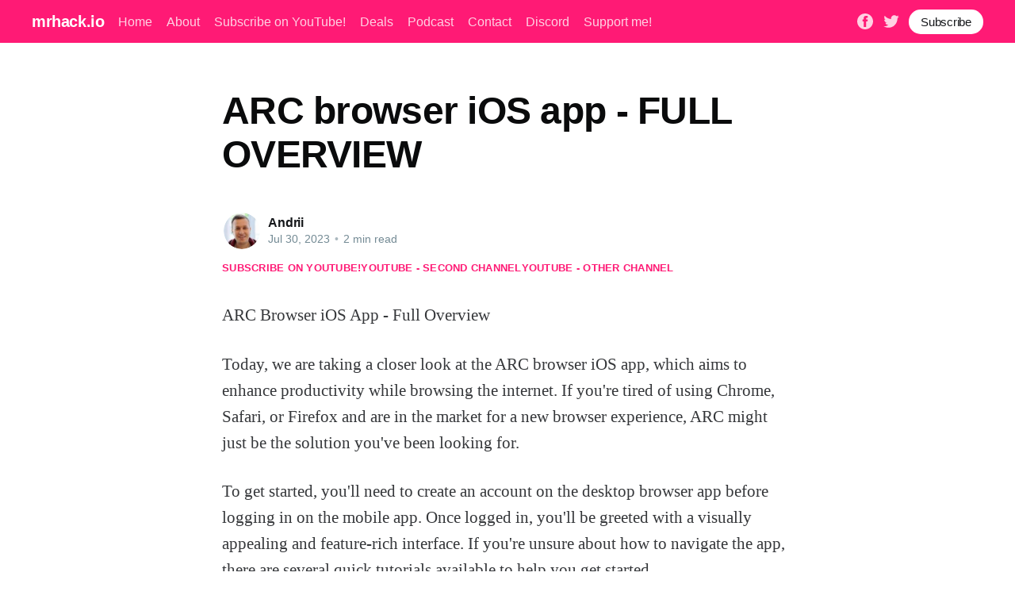

--- FILE ---
content_type: text/html; charset=utf-8
request_url: https://mrhack.io/arc-browser-ios-app-full-overview/
body_size: 10562
content:
<!DOCTYPE html><html lang="en"><head><meta charset="utf-8"/>
<script>var __ezHttpConsent={setByCat:function(src,tagType,attributes,category,force,customSetScriptFn=null){var setScript=function(){if(force||window.ezTcfConsent[category]){if(typeof customSetScriptFn==='function'){customSetScriptFn();}else{var scriptElement=document.createElement(tagType);scriptElement.src=src;attributes.forEach(function(attr){for(var key in attr){if(attr.hasOwnProperty(key)){scriptElement.setAttribute(key,attr[key]);}}});var firstScript=document.getElementsByTagName(tagType)[0];firstScript.parentNode.insertBefore(scriptElement,firstScript);}}};if(force||(window.ezTcfConsent&&window.ezTcfConsent.loaded)){setScript();}else if(typeof getEzConsentData==="function"){getEzConsentData().then(function(ezTcfConsent){if(ezTcfConsent&&ezTcfConsent.loaded){setScript();}else{console.error("cannot get ez consent data");force=true;setScript();}});}else{force=true;setScript();console.error("getEzConsentData is not a function");}},};</script>
<script>var ezTcfConsent=window.ezTcfConsent?window.ezTcfConsent:{loaded:false,store_info:false,develop_and_improve_services:false,measure_ad_performance:false,measure_content_performance:false,select_basic_ads:false,create_ad_profile:false,select_personalized_ads:false,create_content_profile:false,select_personalized_content:false,understand_audiences:false,use_limited_data_to_select_content:false,};function getEzConsentData(){return new Promise(function(resolve){document.addEventListener("ezConsentEvent",function(event){var ezTcfConsent=event.detail.ezTcfConsent;resolve(ezTcfConsent);});});}</script>
<script>if(typeof _setEzCookies!=='function'){function _setEzCookies(ezConsentData){var cookies=window.ezCookieQueue;for(var i=0;i<cookies.length;i++){var cookie=cookies[i];if(ezConsentData&&ezConsentData.loaded&&ezConsentData[cookie.tcfCategory]){document.cookie=cookie.name+"="+cookie.value;}}}}
window.ezCookieQueue=window.ezCookieQueue||[];if(typeof addEzCookies!=='function'){function addEzCookies(arr){window.ezCookieQueue=[...window.ezCookieQueue,...arr];}}
addEzCookies([{name:"ezoab_273298",value:"mod101; Path=/; Domain=mrhack.io; Max-Age=7200",tcfCategory:"store_info",isEzoic:"true",},{name:"ezosuibasgeneris-1",value:"7e5ad63e-5a77-4636-4dcf-c36eeb101d01; Path=/; Domain=mrhack.io; Expires=Fri, 15 Jan 2027 23:10:06 UTC; Secure; SameSite=None",tcfCategory:"understand_audiences",isEzoic:"true",}]);if(window.ezTcfConsent&&window.ezTcfConsent.loaded){_setEzCookies(window.ezTcfConsent);}else if(typeof getEzConsentData==="function"){getEzConsentData().then(function(ezTcfConsent){if(ezTcfConsent&&ezTcfConsent.loaded){_setEzCookies(window.ezTcfConsent);}else{console.error("cannot get ez consent data");_setEzCookies(window.ezTcfConsent);}});}else{console.error("getEzConsentData is not a function");_setEzCookies(window.ezTcfConsent);}</script><script type="text/javascript" data-ezscrex='false' data-cfasync='false'>window._ezaq = Object.assign({"edge_cache_status":13,"edge_response_time":133,"url":"https://mrhack.io/arc-browser-ios-app-full-overview/"}, typeof window._ezaq !== "undefined" ? window._ezaq : {});</script><script type="text/javascript" data-ezscrex='false' data-cfasync='false'>window._ezaq = Object.assign({"ab_test_id":"mod101"}, typeof window._ezaq !== "undefined" ? window._ezaq : {});window.__ez=window.__ez||{};window.__ez.tf={};</script><script type="text/javascript" data-ezscrex='false' data-cfasync='false'>window.ezDisableAds = true;</script>
<script data-ezscrex='false' data-cfasync='false' data-pagespeed-no-defer>var __ez=__ez||{};__ez.stms=Date.now();__ez.evt={};__ez.script={};__ez.ck=__ez.ck||{};__ez.template={};__ez.template.isOrig=true;window.__ezScriptHost="//www.ezojs.com";__ez.queue=__ez.queue||function(){var e=0,i=0,t=[],n=!1,o=[],r=[],s=!0,a=function(e,i,n,o,r,s,a){var l=arguments.length>7&&void 0!==arguments[7]?arguments[7]:window,d=this;this.name=e,this.funcName=i,this.parameters=null===n?null:w(n)?n:[n],this.isBlock=o,this.blockedBy=r,this.deleteWhenComplete=s,this.isError=!1,this.isComplete=!1,this.isInitialized=!1,this.proceedIfError=a,this.fWindow=l,this.isTimeDelay=!1,this.process=function(){f("... func = "+e),d.isInitialized=!0,d.isComplete=!0,f("... func.apply: "+e);var i=d.funcName.split("."),n=null,o=this.fWindow||window;i.length>3||(n=3===i.length?o[i[0]][i[1]][i[2]]:2===i.length?o[i[0]][i[1]]:o[d.funcName]),null!=n&&n.apply(null,this.parameters),!0===d.deleteWhenComplete&&delete t[e],!0===d.isBlock&&(f("----- F'D: "+d.name),m())}},l=function(e,i,t,n,o,r,s){var a=arguments.length>7&&void 0!==arguments[7]?arguments[7]:window,l=this;this.name=e,this.path=i,this.async=o,this.defer=r,this.isBlock=t,this.blockedBy=n,this.isInitialized=!1,this.isError=!1,this.isComplete=!1,this.proceedIfError=s,this.fWindow=a,this.isTimeDelay=!1,this.isPath=function(e){return"/"===e[0]&&"/"!==e[1]},this.getSrc=function(e){return void 0!==window.__ezScriptHost&&this.isPath(e)&&"banger.js"!==this.name?window.__ezScriptHost+e:e},this.process=function(){l.isInitialized=!0,f("... file = "+e);var i=this.fWindow?this.fWindow.document:document,t=i.createElement("script");t.src=this.getSrc(this.path),!0===o?t.async=!0:!0===r&&(t.defer=!0),t.onerror=function(){var e={url:window.location.href,name:l.name,path:l.path,user_agent:window.navigator.userAgent};"undefined"!=typeof _ezaq&&(e.pageview_id=_ezaq.page_view_id);var i=encodeURIComponent(JSON.stringify(e)),t=new XMLHttpRequest;t.open("GET","//g.ezoic.net/ezqlog?d="+i,!0),t.send(),f("----- ERR'D: "+l.name),l.isError=!0,!0===l.isBlock&&m()},t.onreadystatechange=t.onload=function(){var e=t.readyState;f("----- F'D: "+l.name),e&&!/loaded|complete/.test(e)||(l.isComplete=!0,!0===l.isBlock&&m())},i.getElementsByTagName("head")[0].appendChild(t)}},d=function(e,i){this.name=e,this.path="",this.async=!1,this.defer=!1,this.isBlock=!1,this.blockedBy=[],this.isInitialized=!0,this.isError=!1,this.isComplete=i,this.proceedIfError=!1,this.isTimeDelay=!1,this.process=function(){}};function c(e,i,n,s,a,d,c,u,f){var m=new l(e,i,n,s,a,d,c,f);!0===u?o[e]=m:r[e]=m,t[e]=m,h(m)}function h(e){!0!==u(e)&&0!=s&&e.process()}function u(e){if(!0===e.isTimeDelay&&!1===n)return f(e.name+" blocked = TIME DELAY!"),!0;if(w(e.blockedBy))for(var i=0;i<e.blockedBy.length;i++){var o=e.blockedBy[i];if(!1===t.hasOwnProperty(o))return f(e.name+" blocked = "+o),!0;if(!0===e.proceedIfError&&!0===t[o].isError)return!1;if(!1===t[o].isComplete)return f(e.name+" blocked = "+o),!0}return!1}function f(e){var i=window.location.href,t=new RegExp("[?&]ezq=([^&#]*)","i").exec(i);"1"===(t?t[1]:null)&&console.debug(e)}function m(){++e>200||(f("let's go"),p(o),p(r))}function p(e){for(var i in e)if(!1!==e.hasOwnProperty(i)){var t=e[i];!0===t.isComplete||u(t)||!0===t.isInitialized||!0===t.isError?!0===t.isError?f(t.name+": error"):!0===t.isComplete?f(t.name+": complete already"):!0===t.isInitialized&&f(t.name+": initialized already"):t.process()}}function w(e){return"[object Array]"==Object.prototype.toString.call(e)}return window.addEventListener("load",(function(){setTimeout((function(){n=!0,f("TDELAY -----"),m()}),5e3)}),!1),{addFile:c,addFileOnce:function(e,i,n,o,r,s,a,l,d){t[e]||c(e,i,n,o,r,s,a,l,d)},addDelayFile:function(e,i){var n=new l(e,i,!1,[],!1,!1,!0);n.isTimeDelay=!0,f(e+" ...  FILE! TDELAY"),r[e]=n,t[e]=n,h(n)},addFunc:function(e,n,s,l,d,c,u,f,m,p){!0===c&&(e=e+"_"+i++);var w=new a(e,n,s,l,d,u,f,p);!0===m?o[e]=w:r[e]=w,t[e]=w,h(w)},addDelayFunc:function(e,i,n){var o=new a(e,i,n,!1,[],!0,!0);o.isTimeDelay=!0,f(e+" ...  FUNCTION! TDELAY"),r[e]=o,t[e]=o,h(o)},items:t,processAll:m,setallowLoad:function(e){s=e},markLoaded:function(e){if(e&&0!==e.length){if(e in t){var i=t[e];!0===i.isComplete?f(i.name+" "+e+": error loaded duplicate"):(i.isComplete=!0,i.isInitialized=!0)}else t[e]=new d(e,!0);f("markLoaded dummyfile: "+t[e].name)}},logWhatsBlocked:function(){for(var e in t)!1!==t.hasOwnProperty(e)&&u(t[e])}}}();__ez.evt.add=function(e,t,n){e.addEventListener?e.addEventListener(t,n,!1):e.attachEvent?e.attachEvent("on"+t,n):e["on"+t]=n()},__ez.evt.remove=function(e,t,n){e.removeEventListener?e.removeEventListener(t,n,!1):e.detachEvent?e.detachEvent("on"+t,n):delete e["on"+t]};__ez.script.add=function(e){var t=document.createElement("script");t.src=e,t.async=!0,t.type="text/javascript",document.getElementsByTagName("head")[0].appendChild(t)};__ez.dot=__ez.dot||{};__ez.queue.addFileOnce('/detroitchicago/boise.js', '/detroitchicago/boise.js?gcb=195-2&cb=5', true, [], true, false, true, false);__ez.queue.addFileOnce('/parsonsmaize/abilene.js', '/parsonsmaize/abilene.js?gcb=195-2&cb=b20dfef28c', true, [], true, false, true, false);__ez.queue.addFileOnce('/parsonsmaize/mulvane.js', '/parsonsmaize/mulvane.js?gcb=195-2&cb=e75e48eec0', true, ['/parsonsmaize/abilene.js'], true, false, true, false);__ez.queue.addFileOnce('/detroitchicago/birmingham.js', '/detroitchicago/birmingham.js?gcb=195-2&cb=539c47377c', true, ['/parsonsmaize/abilene.js'], true, false, true, false);</script>
<script data-ezscrex="false" type="text/javascript" data-cfasync="false">window._ezaq = Object.assign({"ad_cache_level":0,"adpicker_placement_cnt":0,"ai_placeholder_cache_level":0,"ai_placeholder_placement_cnt":-1,"author":"Andrii","domain":"mrhack.io","domain_id":273298,"ezcache_level":2,"ezcache_skip_code":0,"has_bad_image":0,"has_bad_words":0,"is_sitespeed":0,"lt_cache_level":0,"publish_date":"2023-07-30","response_size":27414,"response_size_orig":21620,"response_time_orig":122,"template_id":5,"url":"https://mrhack.io/arc-browser-ios-app-full-overview/","word_count":0,"worst_bad_word_level":0}, typeof window._ezaq !== "undefined" ? window._ezaq : {});__ez.queue.markLoaded('ezaqBaseReady');</script>
<script type='text/javascript' data-ezscrex='false' data-cfasync='false'>
window.ezAnalyticsStatic = true;

function analyticsAddScript(script) {
	var ezDynamic = document.createElement('script');
	ezDynamic.type = 'text/javascript';
	ezDynamic.innerHTML = script;
	document.head.appendChild(ezDynamic);
}
function getCookiesWithPrefix() {
    var allCookies = document.cookie.split(';');
    var cookiesWithPrefix = {};

    for (var i = 0; i < allCookies.length; i++) {
        var cookie = allCookies[i].trim();

        for (var j = 0; j < arguments.length; j++) {
            var prefix = arguments[j];
            if (cookie.indexOf(prefix) === 0) {
                var cookieParts = cookie.split('=');
                var cookieName = cookieParts[0];
                var cookieValue = cookieParts.slice(1).join('=');
                cookiesWithPrefix[cookieName] = decodeURIComponent(cookieValue);
                break; // Once matched, no need to check other prefixes
            }
        }
    }

    return cookiesWithPrefix;
}
function productAnalytics() {
	var d = {"pr":[6],"omd5":"0e23c19d73a29e6a7c2eb0d33c34d79f","nar":"risk score"};
	d.u = _ezaq.url;
	d.p = _ezaq.page_view_id;
	d.v = _ezaq.visit_uuid;
	d.ab = _ezaq.ab_test_id;
	d.e = JSON.stringify(_ezaq);
	d.ref = document.referrer;
	d.c = getCookiesWithPrefix('active_template', 'ez', 'lp_');
	if(typeof ez_utmParams !== 'undefined') {
		d.utm = ez_utmParams;
	}

	var dataText = JSON.stringify(d);
	var xhr = new XMLHttpRequest();
	xhr.open('POST','/ezais/analytics?cb=1', true);
	xhr.onload = function () {
		if (xhr.status!=200) {
            return;
		}

        if(document.readyState !== 'loading') {
            analyticsAddScript(xhr.response);
            return;
        }

        var eventFunc = function() {
            if(document.readyState === 'loading') {
                return;
            }
            document.removeEventListener('readystatechange', eventFunc, false);
            analyticsAddScript(xhr.response);
        };

        document.addEventListener('readystatechange', eventFunc, false);
	};
	xhr.setRequestHeader('Content-Type','text/plain');
	xhr.send(dataText);
}
__ez.queue.addFunc("productAnalytics", "productAnalytics", null, true, ['ezaqBaseReady'], false, false, false, true);
</script><base href="https://mrhack.io/arc-browser-ios-app-full-overview/"/>

    <title>ARC browser iOS app - FULL OVERVIEW</title>
    
    <meta http-equiv="X-UA-Compatible" content="IE=edge"/>
    <meta name="HandheldFriendly" content="True"/>
    <meta name="viewport" content="width=device-width, initial-scale=1.0"/>

    <link rel="stylesheet" type="text/css" href="/assets/built/screen.css?v=0a9c717780"/>

    <script id="convertful-api" src="https://app.convertful.com/Convertful.js?owner=239" async=""></script>
    <link rel="canonical" href="https://mrhack.io/arc-browser-ios-app-full-overview/"/>
    <meta name="referrer" content="no-referrer-when-downgrade"/>
    
    <meta property="og:site_name" content="mrhack.io"/>
    <meta property="og:type" content="article"/>
    <meta property="og:title" content="ARC browser iOS app - FULL OVERVIEW"/>
    <meta property="og:description" content="ARC Browser iOS App - Full Overview Today, we are taking a closer look at the ARC browser iOS app, which aims to enhance productivity while browsing the internet. If you&#39;re tired of using Chrome, Safari, or Firefox and are in the market for a new browser experience, ARC might"/>
    <meta property="og:url" content="https://mrhack.io/arc-browser-ios-app-full-overview/"/>
    <meta property="og:image" content="https://static.ghost.org/v4.0.0/images/publication-cover.jpg"/>
    <meta property="article:published_time" content="2023-07-30T21:37:19.000Z"/>
    <meta property="article:modified_time" content="2023-07-30T21:37:19.000Z"/>
    <meta property="article:publisher" content="https://www.facebook.com/mrhack.io"/>
    <meta name="twitter:card" content="summary_large_image"/>
    <meta name="twitter:title" content="ARC browser iOS app - FULL OVERVIEW"/>
    <meta name="twitter:description" content="ARC Browser iOS App - Full Overview Today, we are taking a closer look at the ARC browser iOS app, which aims to enhance productivity while browsing the internet. If you&#39;re tired of using Chrome, Safari, or Firefox and are in the market for a new browser experience, ARC might"/>
    <meta name="twitter:url" content="https://mrhack.io/arc-browser-ios-app-full-overview/"/>
    <meta name="twitter:image" content="https://static.ghost.org/v4.0.0/images/publication-cover.jpg"/>
    <meta name="twitter:label1" content="Written by"/>
    <meta name="twitter:data1" content="Andrii"/>
    <meta name="twitter:site" content="@mrhackio"/>
    <meta property="og:image:width" content="7183"/>
    <meta property="og:image:height" content="2885"/>
    
    <script type="application/ld+json">
{
    "@context": "https://schema.org",
    "@type": "Article",
    "publisher": {
        "@type": "Organization",
        "name": "mrhack.io",
        "url": "https://mrhack.io/",
        "logo": {
            "@type": "ImageObject",
            "url": "https://mrhack.io/favicon.ico",
            "width": 48,
            "height": 48
        }
    },
    "author": {
        "@type": "Person",
        "name": "Andrii",
        "image": {
            "@type": "ImageObject",
            "url": "https://mrhack.io/content/images/2021/06/andrii.jpeg",
            "width": 200,
            "height": 200
        },
        "url": "https://mrhack.io/author/andrii/",
        "sameAs": [
            "https://mrhack.io"
        ]
    },
    "headline": "ARC browser iOS app - FULL OVERVIEW",
    "url": "https://mrhack.io/arc-browser-ios-app-full-overview/",
    "datePublished": "2023-07-30T21:37:19.000Z",
    "dateModified": "2023-07-30T21:37:19.000Z",
    "description": "ARC Browser iOS App - Full Overview\n\nToday, we are taking a closer look at the ARC browser iOS app, which aims to\nenhance productivity while browsing the internet. If you&#x27;re tired of using\nChrome, Safari, or Firefox and are in the market for a new browser experience,\nARC might just be the solution you&#x27;ve been looking for.\n\nTo get started, you&#x27;ll need to create an account on the desktop browser app\nbefore logging in on the mobile app. Once logged in, you&#x27;ll be greeted with a\nvisually appealing an",
    "mainEntityOfPage": {
        "@type": "WebPage",
        "@id": "https://mrhack.io/"
    }
}
    </script>

    <meta name="generator" content="Ghost 4.7"/>
    <link rel="alternate" type="application/rss+xml" title="mrhack.io" href="https://mrhack.io/rss/"/>
    <script defer="" src="https://unpkg.com/@tryghost/portal@~1.5.1/umd/portal.min.js" data-ghost="https://mrhack.io/"></script><style id="gh-members-styles">.gh-post-upgrade-cta-content,
.gh-post-upgrade-cta {
    display: flex;
    flex-direction: column;
    align-items: center;
    font-family: -apple-system, BlinkMacSystemFont, 'Segoe UI', Roboto, Oxygen, Ubuntu, Cantarell, 'Open Sans', 'Helvetica Neue', sans-serif;
    text-align: center;
    width: 100%;
    color: #ffffff;
    font-size: 16px;
}

.gh-post-upgrade-cta-content {
    border-radius: 8px;
    padding: 40px 4vw;
}

.gh-post-upgrade-cta h2 {
    color: #ffffff;
    font-size: 28px;
    letter-spacing: -0.2px;
    margin: 0;
    padding: 0;
}

.gh-post-upgrade-cta p {
    margin: 20px 0 0;
    padding: 0;
}

.gh-post-upgrade-cta small {
    font-size: 16px;
    letter-spacing: -0.2px;
}

.gh-post-upgrade-cta a {
    color: #ffffff;
    cursor: pointer;
    font-weight: 500;
    box-shadow: none;
    text-decoration: underline;
}

.gh-post-upgrade-cta a:hover {
    color: #ffffff;
    opacity: 0.8;
    box-shadow: none;
    text-decoration: underline;
}

.gh-post-upgrade-cta a.gh-btn {
    display: block;
    background: #ffffff;
    text-decoration: none;
    margin: 28px 0 0;
    padding: 8px 18px;
    border-radius: 4px;
    font-size: 16px;
    font-weight: 600;
}

.gh-post-upgrade-cta a.gh-btn:hover {
    opacity: 0.92;
}</style><script async="" src="https://js.stripe.com/v3/"></script>
    <style>
.site-header-content .gh-head-button {
 margin-top: 2rem;
}
.article-tag a {
 margin-top: 1.3rem;
}
   
.gh-content .fluid-width-video-container {display: none!important}
.gh-content > iframe {display: none!important} 
.article-header {
    padding: 0 0 0vmin!important;
}
@media (max-width: 650px) {
  .gh-content>p {
    font-size: 20px;
    line-height: 1.6em;
  }
}
    .article-tag.youtube {
        gap: 2rem;
    }
</style>
<!-- Google Tag Manager -->
<script>(function(w,d,s,l,i){w[l]=w[l]||[];w[l].push({'gtm.start':
new Date().getTime(),event:'gtm.js'});var f=d.getElementsByTagName(s)[0],
j=d.createElement(s),dl=l!='dataLayer'?'&l='+l:'';j.async=true;j.src=
'https://www.googletagmanager.com/gtm.js?id='+i+dl;f.parentNode.insertBefore(j,f);
})(window,document,'script','dataLayer','GTM-5W3GGQ2');</script>
<!-- End Google Tag Manager -->
<!-- Global site tag (gtag.js) - Google Analytics -->
<script async="" src="https://www.googletagmanager.com/gtag/js?id=UA-121963217-1"></script>
<script>
  window.dataLayer = window.dataLayer || [];
  function gtag(){dataLayer.push(arguments);}
  gtag('js', new Date());

  gtag('config', 'UA-121963217-1');
</script>
<style>:root {--ghost-accent-color: #FF1A75;}</style>

<script type='text/javascript'>
var ezoTemplate = 'orig_site';
var ezouid = '1';
var ezoFormfactor = '1';
</script><script data-ezscrex="false" type='text/javascript'>
var soc_app_id = '0';
var did = 273298;
var ezdomain = 'mrhack.io';
var ezoicSearchable = 1;
</script></head>
<body class="post-template"><noscript><iframe src="https://www.googletagmanager.com/ns.html?id=GTM-5W3GGQ2"
height="0" width="0" style="display:none;visibility:hidden"></iframe></noscript>
<!-- Google Tag Manager (noscript) -->

<!-- End Google Tag Manager (noscript) -->
<div class="viewport">

    <header id="gh-head" class="gh-head has-cover">
        <nav class="gh-head-inner inner gh-container">

            <div class="gh-head-brand">
                <a class="gh-head-logo" href="https://mrhack.io">
                        mrhack.io
                </a>
                <a class="gh-burger" role="button">
                    <div class="gh-burger-box">
                        <div class="gh-burger-inner"></div>
                    </div>
                </a>
            </div>
            <div class="gh-head-menu">
                <ul class="nav">
    <li class="nav-home"><a href="https://mrhack.io/">Home</a></li>
    <li class="nav-about"><a href="https://mrhack.io/about/">About</a></li>
    <li class="nav-subscribe-on-youtube"><a href="https://bit.ly/mrhackio">Subscribe on YouTube!</a></li>
    <li class="nav-deals"><a href="https://mrhack.io/deals/">Deals</a></li>
    <li class="nav-podcast"><a href="https://mrhack.io/tag/podcast/">Podcast</a></li>
    <li class="nav-contact"><a href="https://mrhack.io/contact/">Contact</a></li>
    <li class="nav-discord"><a href="https://discord.gg/TcCTNTF2">Discord</a></li>
    <li class="nav-support-me"><a href="https://www.buymeacoffee.com/mrhackio">Support me!</a></li>
</ul>

            </div>
            <div class="gh-head-actions">
                <div class="gh-social">
                        <a class="gh-social-facebook" href="https://www.facebook.com/mrhack.io" title="Facebook" target="_blank" rel="noopener"><svg viewBox="0 0 32 32" xmlns="http://www.w3.org/2000/svg"><path d="M16 0c8.837 0 16 7.163 16 16s-7.163 16-16 16S0 24.837 0 16 7.163 0 16 0zm5.204 4.911h-3.546c-2.103 0-4.443.885-4.443 3.934.01 1.062 0 2.08 0 3.225h-2.433v3.872h2.509v11.147h4.61v-11.22h3.042l.275-3.81h-3.397s.007-1.695 0-2.187c0-1.205 1.253-1.136 1.329-1.136h2.054V4.911z"></path></svg></a>
                        <a class="gh-social-twitter" href="https://twitter.com/mrhackio" title="Twitter" target="_blank" rel="noopener"><svg xmlns="http://www.w3.org/2000/svg" viewBox="0 0 32 32"><path d="M30.063 7.313c-.813 1.125-1.75 2.125-2.875 2.938v.75c0 1.563-.188 3.125-.688 4.625a15.088 15.088 0 0 1-2.063 4.438c-.875 1.438-2 2.688-3.25 3.813a15.015 15.015 0 0 1-4.625 2.563c-1.813.688-3.75 1-5.75 1-3.25 0-6.188-.875-8.875-2.625.438.063.875.125 1.375.125 2.688 0 5.063-.875 7.188-2.5-1.25 0-2.375-.375-3.375-1.125s-1.688-1.688-2.063-2.875c.438.063.813.125 1.125.125.5 0 1-.063 1.5-.25-1.313-.25-2.438-.938-3.313-1.938a5.673 5.673 0 0 1-1.313-3.688v-.063c.813.438 1.688.688 2.625.688a5.228 5.228 0 0 1-1.875-2c-.5-.875-.688-1.813-.688-2.75 0-1.063.25-2.063.75-2.938 1.438 1.75 3.188 3.188 5.25 4.25s4.313 1.688 6.688 1.813a5.579 5.579 0 0 1 1.5-5.438c1.125-1.125 2.5-1.688 4.125-1.688s3.063.625 4.188 1.813a11.48 11.48 0 0 0 3.688-1.375c-.438 1.375-1.313 2.438-2.563 3.188 1.125-.125 2.188-.438 3.313-.875z"></path></svg>
</a>
                </div>

                    <a class="gh-head-button" href="#/portal/signup">Subscribe</a>
            </div>
        </nav>
    </header>

    <main>
        



<article class="article post no-image">

    <header class="article-header gh-canvas">


        <h1 class="article-title">ARC browser iOS app - FULL OVERVIEW</h1>


        <div class="article-byline">
            <section class="article-byline-content">
                <ul class="author-list">
                    <li class="author-list-item">
                        <a href="/author/andrii/" class="author-avatar">
                            <img class="author-profile-image" src="/content/images/size/w100/2021/06/andrii.jpeg" alt="Andrii"/>
                        </a>
                    </li>
                </ul>
                <div class="article-byline-meta">
                    <h4 class="author-name"><a href="/author/andrii/">Andrii</a></h4>
                    <div class="byline-meta-content">
                        <time class="byline-meta-date" datetime="2023-07-30">Jul 30, 2023</time>
                        <span class="byline-reading-time"><span class="bull">•</span> 2 min read</span>
                    </div>
                </div>
            </section>
        </div>

        <section class="article-tag youtube">
          <a href="https://bit.ly/mrhackio" target="_blank">Subscribe on YouTube!</a>
          <a href="https://bit.ly/how_to_use_apps" target="_blank">YouTube - second channel</a>
          <a href="https://bit.ly/apps_reviews" target="_blank">YouTube - other channel</a>
        </section>

    </header>

    <section class="gh-content gh-canvas">
        <!--kg-card-begin: html--><iframe width="560" height="315" src="https://www.youtube.com/embed/yR-nohN_tBE" frameborder="0" allow="accelerometer; autoplay; encrypted-media; gyroscope; picture-in-picture" allowfullscreen=""></iframe><!--kg-card-end: html--><p>ARC Browser iOS App - Full Overview</p><p>Today, we are taking a closer look at the ARC browser iOS app, which aims to enhance productivity while browsing the internet. If you&#39;re tired of using Chrome, Safari, or Firefox and are in the market for a new browser experience, ARC might just be the solution you&#39;ve been looking for.</p><p>To get started, you&#39;ll need to create an account on the desktop browser app before logging in on the mobile app. Once logged in, you&#39;ll be greeted with a visually appealing and feature-rich interface. If you&#39;re unsure about how to navigate the app, there are several quick tutorials available to help you get started.</p><p>The browsing experience itself is seamless, allowing you to use popular search engines like Google, share and copy URLs, and easily reload pages. One unique feature is the ability to pin websites for future reference. Additionally, ARC offers a feature called &#34;Spaces&#34; which allows you to switch between different collections of tabs, easels (a drawing board), notes, and other items, providing a customized and organized browsing experience.</p><p>However, it&#39;s worth noting that some features, such as easels and notes, are only available on the Mac version of the app. Easels function as a drawing board where you can collaborate with colleagues, take screenshots, and work on visual presentations. Notes provide a place to jot down information, similar to the default iOS app.</p><p>One standout feature of ARC is the ability to customize your browsing experience. With &#34;Boost Mode,&#34; you can personalize the appearance of websites by changing colors, fonts, shadows, and contrast. This unique customization allows you to tailor the look and feel of different websites to your liking.</p><p>In terms of functionality, the iOS app is more basic compared to the feature-rich Mac version. However, the Mac version of the app offers a fast and native experience that is worth trying out if you have access to it.</p><p>ARC browser has been gaining traction recently, making it a viable alternative to the more commonly used browsers. If you&#39;re looking to break away from the monotony of Chrome or Safari, ARC browser is definitely worth a try.</p><p>For those interested in downloading the app, simply scan the provided QR code. Once downloaded, you can further personalize your experience by changing themes and icons. Additionally, the app allows you to delete search history and sign out, giving you control over your browsing data.</p><p>In conclusion, the ARC browser iOS app offers an innovative approach to browsing the internet. With its feature-rich and visually appealing interface, seamless browsing experience, and unique customization options, it stands out as a compelling alternative to traditional browsers. Invest some time exploring ARC browser, and you might just find a refreshing and productive way to surf the web.</p>
        <a href="https://forum.mrhack.io" target="_blank">No answer to your question? ASK IN FORUM</a>.
        <a href="https://bit.ly/mrhackio" target="_blank">Subscribe on YouTube!</a>
        <a href="https://bit.ly/how_to_use_apps" target="_blank">YouTube - second channel</a>
        <a href="https://bit.ly/apps_reviews" target="_blank">YouTube - other channel</a>
    </section>

    <section class="article-comments gh-canvas">
    </section>


</article>

<section class="footer-cta">
    <div class="inner">
        <h2>Sign up for more like this.</h2>
        <a class="footer-cta-button" href="#/portal">
            <div>Enter your email</div>
            <span>Subscribe</span>
        </a>
    </div>
</section>


<aside class="read-more-wrap">
    <div class="read-more inner">


                    
<article class="post-card post no-image ">


    <div class="post-card-content">

        <a class="post-card-content-link" href="/espn-app-on-lg-tv/">
            <header class="post-card-header">
                <h2 class="post-card-title">Espn app on lg tv</h2>
            </header>
            <section class="post-card-excerpt">
                <p>Exploring the ESPN App on LG TV: Your Ultimate Guide      Exploring the ESPN App on LG TV: Your Ultimate Guide The world of sports entertainment has evolved dramatically over the years. With the rise of streaming services, fans can now access their favorite teams and events from the comfort of</p>
            </section>
        </a>

        <footer class="post-card-meta">
            <ul class="author-list">
                <li class="author-list-item">
                    <a href="/author/andrii/" class="static-avatar">
                        <img class="author-profile-image" src="/content/images/size/w100/2021/06/andrii.jpeg" alt="Andrii"/>
                    </a>
                </li>
            </ul>
            <div class="post-card-byline-content">
                <span><a href="/author/andrii/">Andrii</a></span>
                <span class="post-card-byline-date"><time datetime="2026-01-07">Jan 7, 2026</time> <span class="bull">•</span> 4 min read</span>
            </div>
        </footer>

    </div>

</article>
                    
<article class="post-card post no-image ">


    <div class="post-card-content">

        <a class="post-card-content-link" href="/doordash-app/">
            <header class="post-card-header">
                <h2 class="post-card-title">Doordash app</h2>
            </header>
            <section class="post-card-excerpt">
                <p>Exploring the DoorDash App: Your Ultimate Food Delivery Solution      Exploring the DoorDash App: Your Ultimate Food Delivery Solution In today’s fast-paced world, convenience is key, especially when it comes to food. With a multitude of food delivery services available, the DoorDash app has emerged as a frontrunner in providing</p>
            </section>
        </a>

        <footer class="post-card-meta">
            <ul class="author-list">
                <li class="author-list-item">
                    <a href="/author/andrii/" class="static-avatar">
                        <img class="author-profile-image" src="/content/images/size/w100/2021/06/andrii.jpeg" alt="Andrii"/>
                    </a>
                </li>
            </ul>
            <div class="post-card-byline-content">
                <span><a href="/author/andrii/">Andrii</a></span>
                <span class="post-card-byline-date"><time datetime="2026-01-07">Jan 7, 2026</time> <span class="bull">•</span> 4 min read</span>
            </div>
        </footer>

    </div>

</article>
                    
<article class="post-card post no-image ">


    <div class="post-card-content">

        <a class="post-card-content-link" href="/gator-football/">
            <header class="post-card-header">
                <h2 class="post-card-title">Gator football</h2>
            </header>
            <section class="post-card-excerpt">
                <p>All About Gator Football All About Gator Football When discussing college football in the Southeastern United States, Gator football is a name that immediately comes to mind. The Florida Gators, representing the University of Florida, have a rich history, a passionate fan base, and a tradition of success that makes</p>
            </section>
        </a>

        <footer class="post-card-meta">
            <ul class="author-list">
                <li class="author-list-item">
                    <a href="/author/andrii/" class="static-avatar">
                        <img class="author-profile-image" src="/content/images/size/w100/2021/06/andrii.jpeg" alt="Andrii"/>
                    </a>
                </li>
            </ul>
            <div class="post-card-byline-content">
                <span><a href="/author/andrii/">Andrii</a></span>
                <span class="post-card-byline-date"><time datetime="2026-01-07">Jan 7, 2026</time> <span class="bull">•</span> 4 min read</span>
            </div>
        </footer>

    </div>

</article>

    </div>
</aside>


    </main>

    <footer class="site-footer outer">
        <div class="inner">
            <section class="copyright"><a href="https://mrhack.io">mrhack.io</a> © 2026</section>
            <nav class="site-footer-nav">
                <ul class="nav">
    <li class="nav-home"><a href="https://mrhack.io/">Home</a></li>
    <li class="nav-about"><a href="https://mrhack.io/about/">About</a></li>
    <li class="nav-contact"><a href="https://mrhack.io/contact/">Contact</a></li>
    <li class="nav-discord"><a href="https://discord.gg/TcCTNTF2">Discord</a></li>
    <li class="nav-support-me"><a href="https://www.buymeacoffee.com/mrhackio">Support me!</a></li>
</ul>

            </nav>
            <div><a href="https://ghost.org/" target="_blank" rel="noopener">Powered by Ghost</a></div>
        </div>
    </footer>

</div>


<script src="https://code.jquery.com/jquery-3.5.1.min.js" integrity="sha256-9/aliU8dGd2tb6OSsuzixeV4y/faTqgFtohetphbbj0=" crossorigin="anonymous">
</script>
<script src="/assets/built/casper.js?v=0a9c717780"></script>
<script>
$(document).ready(function () {
    // Mobile Menu Trigger
    $('.gh-burger').click(function () {
        $('body').toggleClass('gh-head-open');
    });
    // FitVids - Makes video embeds responsive
    $(".gh-content").fitVids();
});
</script>





<script data-cfasync="false">function _emitEzConsentEvent(){var customEvent=new CustomEvent("ezConsentEvent",{detail:{ezTcfConsent:window.ezTcfConsent},bubbles:true,cancelable:true,});document.dispatchEvent(customEvent);}
(function(window,document){function _setAllEzConsentTrue(){window.ezTcfConsent.loaded=true;window.ezTcfConsent.store_info=true;window.ezTcfConsent.develop_and_improve_services=true;window.ezTcfConsent.measure_ad_performance=true;window.ezTcfConsent.measure_content_performance=true;window.ezTcfConsent.select_basic_ads=true;window.ezTcfConsent.create_ad_profile=true;window.ezTcfConsent.select_personalized_ads=true;window.ezTcfConsent.create_content_profile=true;window.ezTcfConsent.select_personalized_content=true;window.ezTcfConsent.understand_audiences=true;window.ezTcfConsent.use_limited_data_to_select_content=true;window.ezTcfConsent.select_personalized_content=true;}
function _clearEzConsentCookie(){document.cookie="ezCMPCookieConsent=tcf2;Domain=.mrhack.io;Path=/;expires=Thu, 01 Jan 1970 00:00:00 GMT";}
_clearEzConsentCookie();if(typeof window.__tcfapi!=="undefined"){window.ezgconsent=false;var amazonHasRun=false;function _ezAllowed(tcdata,purpose){return(tcdata.purpose.consents[purpose]||tcdata.purpose.legitimateInterests[purpose]);}
function _handleConsentDecision(tcdata){window.ezTcfConsent.loaded=true;if(!tcdata.vendor.consents["347"]&&!tcdata.vendor.legitimateInterests["347"]){window._emitEzConsentEvent();return;}
window.ezTcfConsent.store_info=_ezAllowed(tcdata,"1");window.ezTcfConsent.develop_and_improve_services=_ezAllowed(tcdata,"10");window.ezTcfConsent.measure_content_performance=_ezAllowed(tcdata,"8");window.ezTcfConsent.select_basic_ads=_ezAllowed(tcdata,"2");window.ezTcfConsent.create_ad_profile=_ezAllowed(tcdata,"3");window.ezTcfConsent.select_personalized_ads=_ezAllowed(tcdata,"4");window.ezTcfConsent.create_content_profile=_ezAllowed(tcdata,"5");window.ezTcfConsent.measure_ad_performance=_ezAllowed(tcdata,"7");window.ezTcfConsent.use_limited_data_to_select_content=_ezAllowed(tcdata,"11");window.ezTcfConsent.select_personalized_content=_ezAllowed(tcdata,"6");window.ezTcfConsent.understand_audiences=_ezAllowed(tcdata,"9");window._emitEzConsentEvent();}
function _handleGoogleConsentV2(tcdata){if(!tcdata||!tcdata.purpose||!tcdata.purpose.consents){return;}
var googConsentV2={};if(tcdata.purpose.consents[1]){googConsentV2.ad_storage='granted';googConsentV2.analytics_storage='granted';}
if(tcdata.purpose.consents[3]&&tcdata.purpose.consents[4]){googConsentV2.ad_personalization='granted';}
if(tcdata.purpose.consents[1]&&tcdata.purpose.consents[7]){googConsentV2.ad_user_data='granted';}
if(googConsentV2.analytics_storage=='denied'){gtag('set','url_passthrough',true);}
gtag('consent','update',googConsentV2);}
__tcfapi("addEventListener",2,function(tcdata,success){if(!success||!tcdata){window._emitEzConsentEvent();return;}
if(!tcdata.gdprApplies){_setAllEzConsentTrue();window._emitEzConsentEvent();return;}
if(tcdata.eventStatus==="useractioncomplete"||tcdata.eventStatus==="tcloaded"){if(typeof gtag!='undefined'){_handleGoogleConsentV2(tcdata);}
_handleConsentDecision(tcdata);if(tcdata.purpose.consents["1"]===true&&tcdata.vendor.consents["755"]!==false){window.ezgconsent=true;(adsbygoogle=window.adsbygoogle||[]).pauseAdRequests=0;}
if(window.__ezconsent){__ezconsent.setEzoicConsentSettings(ezConsentCategories);}
__tcfapi("removeEventListener",2,function(success){return null;},tcdata.listenerId);if(!(tcdata.purpose.consents["1"]===true&&_ezAllowed(tcdata,"2")&&_ezAllowed(tcdata,"3")&&_ezAllowed(tcdata,"4"))){if(typeof __ez=="object"&&typeof __ez.bit=="object"&&typeof window["_ezaq"]=="object"&&typeof window["_ezaq"]["page_view_id"]=="string"){__ez.bit.Add(window["_ezaq"]["page_view_id"],[new __ezDotData("non_personalized_ads",true),]);}}}});}else{_setAllEzConsentTrue();window._emitEzConsentEvent();}})(window,document);</script></body></html>